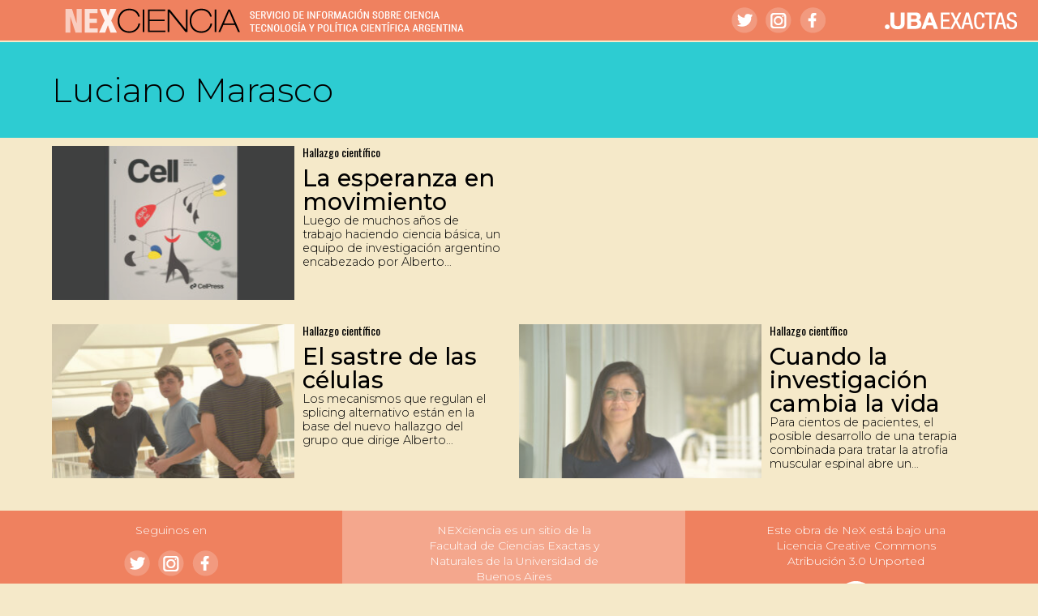

--- FILE ---
content_type: text/html; charset=UTF-8
request_url: https://nexciencia.exactas.uba.ar/tag/luciano-marasco
body_size: 10130
content:
<!doctype html>
<html lang="es" prefix="og: http://ogp.me/ns# fb: http://ogp.me/ns/fb#" class="no-js">
	<head>
		<meta charset="UTF-8">
		<title>  Luciano Marasco : nexciencia.exactas.uba.ar</title>

		<link href="//www.google-analytics.com" rel="dns-prefetch">
        <link href="https://nexciencia.exactas.uba.ar/wp-content/themes/nex2024/img/icons/favicon.ico" rel="shortcut icon">
        <link href="https://nexciencia.exactas.uba.ar/wp-content/themes/nex2024/img/icons/touch.png" rel="apple-touch-icon-precomposed">

		<meta http-equiv="X-UA-Compatible" content="IE=edge,chrome=1">
		<meta name='viewport' content='width=device-width, initial-scale=1, maximum-scale=1, user-scalable=no' />
		<meta name="description" content="NOTICIAS DE CIENCIA Y TECNOLOGÍA ARGENTINA">
		<link rel="preconnect" href="https://fonts.googleapis.com">
		<link rel="preconnect" href="https://fonts.gstatic.com" crossorigin>
		<link href="https://fonts.googleapis.com/css2?family=Montserrat:ital,wght@0,300;0,500;1,300;1,500&family=Oswald:wght@400;600&display=swap" rel="stylesheet">
<!-- Light  -->
		<meta name='robots' content='max-image-preview:large' />
<link rel='dns-prefetch' href='//static.addtoany.com' />
<style id='wp-img-auto-sizes-contain-inline-css' type='text/css'>
img:is([sizes=auto i],[sizes^="auto," i]){contain-intrinsic-size:3000px 1500px}
/*# sourceURL=wp-img-auto-sizes-contain-inline-css */
</style>
<link rel='stylesheet' id='mb.miniAudioPlayer.css-css' href='https://nexciencia.exactas.uba.ar/wp-content/plugins/wp-miniaudioplayer/css/miniplayer.css?ver=1.9.7' media='screen' />
<style id='wp-emoji-styles-inline-css' type='text/css'>

	img.wp-smiley, img.emoji {
		display: inline !important;
		border: none !important;
		box-shadow: none !important;
		height: 1em !important;
		width: 1em !important;
		margin: 0 0.07em !important;
		vertical-align: -0.1em !important;
		background: none !important;
		padding: 0 !important;
	}
/*# sourceURL=wp-emoji-styles-inline-css */
</style>
<link rel='stylesheet' id='mpp_gutenberg-css' href='https://nexciencia.exactas.uba.ar/wp-content/plugins/metronet-profile-picture/dist/blocks.style.build.css?ver=2.6.3' media='all' />
<link rel='stylesheet' id='email-subscribers-css' href='https://nexciencia.exactas.uba.ar/wp-content/plugins/email-subscribers/lite/public/css/email-subscribers-public.css?ver=5.9.14' media='all' />
<link rel='stylesheet' id='dashicons-css' href='https://nexciencia.exactas.uba.ar/wp-includes/css/dashicons.min.css?ver=6.9' media='all' />
<link rel='stylesheet' id='wp-email-css' href='https://nexciencia.exactas.uba.ar/wp-content/plugins/wp-email/email-css.css?ver=2.69.3' media='all' />
<link rel='stylesheet' id='wp-pagenavi-css' href='https://nexciencia.exactas.uba.ar/wp-content/plugins/wp-pagenavi/pagenavi-css.css?ver=2.70' media='all' />
<link rel='stylesheet' id='normalize-css' href='https://nexciencia.exactas.uba.ar/wp-content/themes/nex2024/normalize.css?ver=1.0' media='all' />
<link rel='stylesheet' id='html5blank-css' href='https://nexciencia.exactas.uba.ar/wp-content/themes/nex2024/style.css?ver=1.0' media='all' />
<link rel='stylesheet' id='fancybox-css' href='https://nexciencia.exactas.uba.ar/wp-content/plugins/easy-fancybox/fancybox/1.5.4/jquery.fancybox.min.css?ver=6.9' media='screen' />
<link rel='stylesheet' id='addtoany-css' href='https://nexciencia.exactas.uba.ar/wp-content/plugins/add-to-any/addtoany.min.css?ver=1.16' media='all' />
<link rel='stylesheet' id='gpp_gallery-css' href='https://nexciencia.exactas.uba.ar/wp-content/plugins/gpp-slideshow/css/style.css?ver=6.9' media='all' />
<link rel='stylesheet' id='wp-members-css' href='https://nexciencia.exactas.uba.aruse_custom?ver=2.9.8.1' media='all' />
<!-- This site uses the Yoast Google Analytics plugin v5.1 - Universal disabled - https://yoast.com/wordpress/plugins/google-analytics/ -->
<script type="text/javascript">

	var _gaq = _gaq || [];
	_gaq.push(['_setAccount', 'UA-38846496-2']);
	_gaq.push(['_gat._forceSSL']);
	_gaq.push(['_trackPageview']);

	(function () {
		var ga = document.createElement('script');
		ga.type = 'text/javascript';
		ga.async = true;
		ga.src = ('https:' == document.location.protocol ? 'https://ssl' : 'http://www') + '.google-analytics.com/ga.js';
		var s = document.getElementsByTagName('script')[0];
		s.parentNode.insertBefore(ga, s);
	})();

</script>
<!-- / Yoast Google Analytics -->
<script type="text/javascript" src="https://nexciencia.exactas.uba.ar/wp-includes/js/jquery/jquery.min.js?ver=3.7.1" id="jquery-core-js"></script>
<script type="text/javascript" src="https://nexciencia.exactas.uba.ar/wp-includes/js/jquery/jquery-migrate.min.js?ver=3.4.1" id="jquery-migrate-js"></script>
<script type="text/javascript" src="https://nexciencia.exactas.uba.ar/wp-content/plugins/gpp-slideshow/js/jquery.flexslider-min.js?ver=6.9" id="flex-slider-js"></script>
<script type="text/javascript" src="https://nexciencia.exactas.uba.ar/wp-content/plugins/gpp-slideshow/js/jquery.fader.js?ver=6.9" id="fader-js"></script>
<script type="text/javascript" src="https://nexciencia.exactas.uba.ar/wp-content/plugins/wp-miniaudioplayer/js/jquery.mb.miniAudioPlayer.js?ver=1.9.7" id="mb.miniAudioPlayer-js"></script>
<script type="text/javascript" src="https://nexciencia.exactas.uba.ar/wp-content/plugins/wp-miniaudioplayer/js/map_overwrite_default_me.js?ver=1.9.7" id="map_overwrite_default_me-js"></script>
<script type="text/javascript" src="https://nexciencia.exactas.uba.ar/wp-content/themes/nex2024/js/lib/conditionizr-4.3.0.min.js?ver=4.3.0" id="conditionizr-js"></script>
<script type="text/javascript" src="https://nexciencia.exactas.uba.ar/wp-content/themes/nex2024/js/lib/modernizr-2.7.1.min.js?ver=2.7.1" id="modernizr-js"></script>
<script type="text/javascript" src="https://nexciencia.exactas.uba.ar/wp-content/themes/nex2024/js/scripts.js?ver=1.0.0" id="html5blankscripts-js"></script>
<script type="text/javascript" id="addtoany-core-js-before">
/* <![CDATA[ */
window.a2a_config=window.a2a_config||{};a2a_config.callbacks=[];a2a_config.overlays=[];a2a_config.templates={};a2a_localize = {
	Share: "Compartir",
	Save: "Guardar",
	Subscribe: "Suscribir",
	Email: "Correo electrónico",
	Bookmark: "Marcador",
	ShowAll: "Mostrar todo",
	ShowLess: "Mostrar menos",
	FindServices: "Encontrar servicio(s)",
	FindAnyServiceToAddTo: "Encuentra al instante cualquier servicio para añadir a",
	PoweredBy: "Funciona con",
	ShareViaEmail: "Compartir por correo electrónico",
	SubscribeViaEmail: "Suscribirse a través de correo electrónico",
	BookmarkInYourBrowser: "Añadir a marcadores de tu navegador",
	BookmarkInstructions: "Presiona «Ctrl+D» o «\u2318+D» para añadir esta página a marcadores",
	AddToYourFavorites: "Añadir a tus favoritos",
	SendFromWebOrProgram: "Enviar desde cualquier dirección o programa de correo electrónico ",
	EmailProgram: "Programa de correo electrónico",
	More: "Más&#8230;",
	ThanksForSharing: "¡Gracias por compartir!",
	ThanksForFollowing: "¡Gracias por seguirnos!"
};

a2a_config.icon_color="#91dace";

//# sourceURL=addtoany-core-js-before
/* ]]> */
</script>
<script type="text/javascript" defer src="https://static.addtoany.com/menu/page.js" id="addtoany-core-js"></script>
<script type="text/javascript" defer src="https://nexciencia.exactas.uba.ar/wp-content/plugins/add-to-any/addtoany.min.js?ver=1.1" id="addtoany-jquery-js"></script>
<script type="text/javascript" id="rmp_menu_scripts-js-extra">
/* <![CDATA[ */
var rmp_menu = {"ajaxURL":"https://nexciencia.exactas.uba.ar/wp-admin/admin-ajax.php","wp_nonce":"cedc4dda46","menu":[]};
//# sourceURL=rmp_menu_scripts-js-extra
/* ]]> */
</script>
<script type="text/javascript" src="https://nexciencia.exactas.uba.ar/wp-content/plugins/responsive-menu/v4.0.0/assets/js/rmp-menu.js?ver=4.6.0" id="rmp_menu_scripts-js"></script>
<link rel="https://api.w.org/" href="https://nexciencia.exactas.uba.ar/wp-json/" /><link rel="alternate" title="JSON" type="application/json" href="https://nexciencia.exactas.uba.ar/wp-json/wp/v2/tags/3333" />
	<script type="text/javascript">
		jQuery(document).ready(function($){
			var imgcount = 0;

			$(".flexslider").flexslider({

			     animation: "fade",
			     animationDuration: 1000,
			     slideshowSpeed: 3500,
			     pauseOnHover: true,
			     controlNav: true,
			     directionNav: true,
			     manualControls: ".gpp_slideshow_thumbnails li a"

			});$(".flexslider .slides li .flex-caption").fadeIn(1000);
		});
	</script>
<!-- start miniAudioPlayer custom CSS -->

<style id="map_custom_css">
       

/* DO NOT REMOVE OR MODIFY */
/*{'skinName': 'mySkin', 'borderRadius': 5, 'main': 'rgb(255, 217, 102)', 'secondary': 'rgb(68, 68, 68)', 'playerPadding': 0}*/
/* END - DO NOT REMOVE OR MODIFY */
/*++++++++++++++++++++++++++++++++++++++++++++++++++
Copyright (c) 2001-2014. Matteo Bicocchi (Pupunzi);
http://pupunzi.com/mb.components/mb.miniAudioPlayer/demo/skinMaker.html

Skin name: mySkin
borderRadius: 5
background: rgb(255, 217, 102)
icons: rgb(68, 68, 68)
border: rgb(55, 55, 55)
borderLeft: rgb(255, 230, 153)
borderRight: rgb(255, 204, 51)
mute: rgba(68, 68, 68, 0.4)
download: rgba(255, 217, 102, 0.4)
downloadHover: rgb(255, 217, 102)
++++++++++++++++++++++++++++++++++++++++++++++++++*/

/* Older browser (IE8) - not supporting rgba() */
.mbMiniPlayer.mySkin .playerTable span{background-color:#ffd966}
.mbMiniPlayer.mySkin .playerTable span.map_play{border-left:1px solid #ffd966;}
.mbMiniPlayer.mySkin .playerTable span.map_volume{border-right:1px solid #ffd966;}
.mbMiniPlayer.mySkin .playerTable span.map_volume.mute{color: #444444;}
.mbMiniPlayer.mySkin .map_download{color: #444444;}
.mbMiniPlayer.mySkin .map_download:hover{color: #444444;}
.mbMiniPlayer.mySkin .playerTable span{color: #444444;}
.mbMiniPlayer.mySkin .playerTable {border: 1px solid #444444 !important;}

/*++++++++++++++++++++++++++++++++++++++++++++++++*/

.mbMiniPlayer.mySkin .playerTable{background-color:transparent; border-radius:5px !important;}
.mbMiniPlayer.mySkin .playerTable span{background-color:rgb(255, 217, 102); padding:3px !important; font-size: 20px;}
.mbMiniPlayer.mySkin .playerTable span.map_time{ font-size: 12px !important; width: 50px !important}
.mbMiniPlayer.mySkin .playerTable span.map_title{ padding:4px !important}
.mbMiniPlayer.mySkin .playerTable span.map_play{border-left:1px solid rgb(255, 204, 51); border-radius:0 4px 4px 0 !important;}
.mbMiniPlayer.mySkin .playerTable span.map_volume{padding-left:6px !important}
.mbMiniPlayer.mySkin .playerTable span.map_volume{border-right:1px solid rgb(255, 230, 153); border-radius:4px 0 0 4px !important;}
.mbMiniPlayer.mySkin .playerTable span.map_volume.mute{color: rgba(68, 68, 68, 0.4);}
.mbMiniPlayer.mySkin .map_download{color: rgba(255, 217, 102, 0.4);}
.mbMiniPlayer.mySkin .map_download:hover{color: rgb(255, 217, 102);}
.mbMiniPlayer.mySkin .playerTable span{color: rgb(68, 68, 68);text-shadow: none!important;}
.mbMiniPlayer.mySkin .playerTable span{color: rgb(68, 68, 68);}
.mbMiniPlayer.mySkin .playerTable {border: 1px solid rgb(55, 55, 55) !important;}
.mbMiniPlayer.mySkin .playerTable span.map_title{color: #000; text-shadow:none!important}
.mbMiniPlayer.mySkin .playerTable .jp-load-bar{background-color:rgba(255, 217, 102, 0.3);}
.mbMiniPlayer.mySkin .playerTable .jp-play-bar{background-color:#ffd966;}
.mbMiniPlayer.mySkin .playerTable span.map_volumeLevel a{background-color:rgb(94, 94, 94); height:80%!important }
.mbMiniPlayer.mySkin .playerTable span.map_volumeLevel a.sel{background-color:#444444;}
.mbMiniPlayer.mySkin  span.map_download{font-size:50px !important;}
/* Wordpress playlist select */
.map_pl_container .pl_item.sel{background-color:#ffd966 !important; color: #444444}
/*++++++++++++++++++++++++++++++++++++++++++++++++*/

       </style>
	
<!-- end miniAudioPlayer custom CSS -->	
<!-- WP-Members version 2.9.8.1, available at http://rocketgeek.com/wp-members -->
		<style type="text/css" id="wp-custom-css">
			.archivos .imgseistres img {    max-height: 190px;}

.sidebar-destacados article img {    max-height: 300px;}		</style>
		
<!-- START - Open Graph and Twitter Card Tags 3.3.7 -->
 <!-- Facebook Open Graph -->
  <meta property="og:locale" content="es_ES"/>
  <meta property="og:site_name" content="nexciencia.exactas.uba.ar"/>
  <meta property="og:title" content="Luciano Marasco"/>
  <meta property="og:url" content="https://nexciencia.exactas.uba.ar/tag/luciano-marasco"/>
  <meta property="og:type" content="article"/>
  <meta property="og:description" content="NOTICIAS DE CIENCIA Y TECNOLOGÍA ARGENTINA"/>
  <meta property="og:image" content="https://nexciencia.exactas.uba.ar/wp-content/uploads/2023/08/open-graph2.png"/>
  <meta property="og:image:url" content="https://nexciencia.exactas.uba.ar/wp-content/uploads/2023/08/open-graph2.png"/>
  <meta property="og:image:secure_url" content="https://nexciencia.exactas.uba.ar/wp-content/uploads/2023/08/open-graph2.png"/>
  <meta property="article:publisher" content="https://www.facebook.com/NEXciencia/"/>
 <!-- Google+ / Schema.org -->
 <!-- Twitter Cards -->
  <meta name="twitter:title" content="Luciano Marasco"/>
  <meta name="twitter:url" content="https://nexciencia.exactas.uba.ar/tag/luciano-marasco"/>
  <meta name="twitter:description" content="NOTICIAS DE CIENCIA Y TECNOLOGÍA ARGENTINA"/>
  <meta name="twitter:image" content="https://nexciencia.exactas.uba.ar/wp-content/uploads/2023/08/open-graph2.png"/>
  <meta name="twitter:card" content="summary_large_image"/>
  <meta name="twitter:site" content="@nex_ciencia"/>
 <!-- SEO -->
 <!-- Misc. tags -->
 <!-- is_tag -->
<!-- END - Open Graph and Twitter Card Tags 3.3.7 -->
	
		<script>
        // conditionizr.com
        // configure environment tests
        conditionizr.config({
            assets: 'https://nexciencia.exactas.uba.ar/wp-content/themes/nex2024',
            tests: {}
        });
        </script>

	</head>
	<body class="archive tag tag-luciano-marasco tag-3333 wp-theme-nex2024">

		<!-- wrapper -->
		<div class="wrapper">

			<!-- header -->
			<header class="header " role="banner">

					<!-- logo -->
					<div class="logo">
						<a href="https://nexciencia.exactas.uba.ar/">
							<img src="https://nexciencia.exactas.uba.ar/wp-content/themes/nex2024/img/nex-rwd-naranja.png" alt="Nexciencia" class="logo-img chico">
							<img src="https://nexciencia.exactas.uba.ar/wp-content/themes/nex2024/img/logo-color.png" alt="Nexciencia" class="logo-img grande">
						</a>
					</div>
					<!-- /logo -->

					<!-- nav -->


					<nav class="nav" role="navigation">
						<ul><li id="menu-item-189" class="menu-item menu-item-type-custom menu-item-object-custom menu-item-home menu-item-189"><a href="http://nexciencia.exactas.uba.ar/" onclick="_gaq.push(['_trackEvent', 'outbound-widget-int', 'http://nexciencia.exactas.uba.ar/', 'Inicio']);" >Inicio</a></li>
<li id="menu-item-1263" class="menu-item menu-item-type-taxonomy menu-item-object-category menu-item-1263"><a href="https://nexciencia.exactas.uba.ar/actualidad" onclick="_gaq.push(['_trackEvent', 'outbound-widget-int', 'https://nexciencia.exactas.uba.ar/actualidad', 'actualidad']);" >actualidad</a></li>
<li id="menu-item-6" class="menu-item menu-item-type-taxonomy menu-item-object-category menu-item-6"><a href="https://nexciencia.exactas.uba.ar/perfiles" onclick="_gaq.push(['_trackEvent', 'outbound-widget-int', 'https://nexciencia.exactas.uba.ar/perfiles', 'perfiles']);" >perfiles</a></li>
<li id="menu-item-1264" class="menu-item menu-item-type-taxonomy menu-item-object-category menu-item-1264"><a href="https://nexciencia.exactas.uba.ar/informes" onclick="_gaq.push(['_trackEvent', 'outbound-widget-int', 'https://nexciencia.exactas.uba.ar/informes', 'informes']);" >informes</a></li>
<li id="menu-item-8" class="menu-item menu-item-type-taxonomy menu-item-object-category menu-item-8"><a href="https://nexciencia.exactas.uba.ar/laboratorios" onclick="_gaq.push(['_trackEvent', 'outbound-widget-int', 'https://nexciencia.exactas.uba.ar/laboratorios', 'laboratorios']);" >laboratorios</a></li>
</ul>					</nav>
					<!-- /nav -->
					<div class="marca-exactas"><img src="https://nexciencia.exactas.uba.ar/wp-content/themes/nex2024/img/exactas.png" alt="Exactas UBA" class=""></div>
					<div class="redes">	<div class="follow">
					    <a class="tw" title="Ir a Twitter" href="https://twitter.com/Nex_ciencia" target="_blank"></a>
					    <a class="ig" title="Ir a Instagram" href="https://www.instagram.com/Nexciencia" target="_blank"></a>
						<a class="fb" title="Ir a Facebook" href="https://facebook.com/nexciencia" target="_blank"></a>
						<!-- <a class="tg" title="Ir a Telegram" href="https://t.me/exactasuba" target="_blank"></a>-->
						</div></div>
			</header>
			<!-- /header -->
			

	<main role="main">
		<!-- section -->
		<section>

			<h1>Luciano Marasco</h1>

			<div class="archivos">

			
	<!-- article -->
	<article id="post-31107" class="post-31107 post type-post status-publish format-standard has-post-thumbnail hentry category-actualidad tag-kornblihtt tag-atrofia-muscular-espinal tag-luciano-marasco tag-splicing-alternativo" >
		<a href="https://nexciencia.exactas.uba.ar/nueva-terapia-combinada-atrofia-muscular-espinal-alberto-kornblihtt-luciano-marasco-splicing-alternativo" title="La esperanza en movimiento">
					
		<!-- post thumbnail -->
			<span class="imgseistres"><img src="https://nexciencia.exactas.uba.ar/wp-content/uploads/2022/06/Cover_dest-300x200.jpg" class="attachment-medium size-medium wp-post-image" alt="" decoding="async" fetchpriority="high" srcset="https://nexciencia.exactas.uba.ar/wp-content/uploads/2022/06/Cover_dest-300x200.jpg 300w, https://nexciencia.exactas.uba.ar/wp-content/uploads/2022/06/Cover_dest-768x512.jpg 768w, https://nexciencia.exactas.uba.ar/wp-content/uploads/2022/06/Cover_dest.jpg 1024w" sizes="(max-width: 300px) 100vw, 300px" />			<div class="op-img autor-img">
							</div>
		</span>
		<!-- /post thumbnail -->
		<div class="titulos">
			<!-- post title -->
			<span class="volanta">Hallazgo científico</span>
			<span class="h2">La esperanza en movimiento</span>
			<!-- /post title -->

			<!-- post details -->

			
			
			<!-- /post details -->
			<span class="copete"><p>Luego de muchos años de trabajo haciendo ciencia básica, un equipo de investigación argentino encabezado por Alberto Kornblihtt avanzó en el desarrollo de una nueva terapia combinada para tratar la atrofia muscular espinal, una enfermedad genética que daña las neuronas motoras. El trabajo alcanzó la tapa de la prestigiosa revista Cell.</p></span>
		
			 
		
		</div>

			</a>
	</article>
	<!-- /article -->

	<!---->
	
	<!-- /article -->


	<!-- article -->
	<article id="post-31109" class="post-31109 post type-post status-publish format-standard has-post-thumbnail hentry category-actualidad tag-kornblihtt tag-atrofia-muscular-espinal tag-luciano-marasco tag-splicing-alternativo" >
		<a href="https://nexciencia.exactas.uba.ar/atrofia-muscular-espinal-splicing-alternativo-alberto-kornblihtt-luciano-marasco-genes-smn" title="El sastre de las células">
					
		<!-- post thumbnail -->
			<span class="imgseistres"><img src="https://nexciencia.exactas.uba.ar/wp-content/uploads/2022/06/DSC_7960b_dest-300x200.jpg" class="attachment-medium size-medium wp-post-image" alt="" decoding="async" srcset="https://nexciencia.exactas.uba.ar/wp-content/uploads/2022/06/DSC_7960b_dest-300x200.jpg 300w, https://nexciencia.exactas.uba.ar/wp-content/uploads/2022/06/DSC_7960b_dest-768x513.jpg 768w, https://nexciencia.exactas.uba.ar/wp-content/uploads/2022/06/DSC_7960b_dest.jpg 1024w" sizes="(max-width: 300px) 100vw, 300px" />			<div class="op-img autor-img">
							</div>
		</span>
		<!-- /post thumbnail -->
		<div class="titulos">
			<!-- post title -->
			<span class="volanta">Hallazgo científico</span>
			<span class="h2">El sastre de las células</span>
			<!-- /post title -->

			<!-- post details -->

			
			
			<!-- /post details -->
			<span class="copete"><p>Los mecanismos que regulan el splicing alternativo están en la base del nuevo hallazgo del grupo que dirige Alberto Kornblihtt. Aquí, una breve reseña de la perseverante investigación en ciencia básica que al final del camino permite pensar en una aplicación terapéutica contra la atrofia muscular espinal.</p></span>
		
			 
		
		</div>

			</a>
	</article>
	<!-- /article -->

	<!---->
	
	<!-- /article -->


	<!-- article -->
	<article id="post-31105" class="post-31105 post type-post status-publish format-standard has-post-thumbnail hentry category-actualidad tag-kornblihtt tag-atrofia-muscular-espinal tag-fame tag-luciano-marasco tag-vanina-sanchez" >
		<a href="https://nexciencia.exactas.uba.ar/atrofia-muscular-espinal-fame-vanina-sanchez-alberto-kornblihtt-luciano-marasco-spinraza" title="Cuando la investigación cambia la vida">
					
		<!-- post thumbnail -->
			<span class="imgseistres"><img src="https://nexciencia.exactas.uba.ar/wp-content/uploads/2022/06/DSC_8354_dest-300x200.jpg" class="attachment-medium size-medium wp-post-image" alt="" decoding="async" srcset="https://nexciencia.exactas.uba.ar/wp-content/uploads/2022/06/DSC_8354_dest-300x200.jpg 300w, https://nexciencia.exactas.uba.ar/wp-content/uploads/2022/06/DSC_8354_dest-768x513.jpg 768w, https://nexciencia.exactas.uba.ar/wp-content/uploads/2022/06/DSC_8354_dest.jpg 1024w" sizes="(max-width: 300px) 100vw, 300px" />			<div class="op-img autor-img">
							</div>
		</span>
		<!-- /post thumbnail -->
		<div class="titulos">
			<!-- post title -->
			<span class="volanta">Hallazgo científico</span>
			<span class="h2">Cuando la investigación cambia la vida</span>
			<!-- /post title -->

			<!-- post details -->

			
			
			<!-- /post details -->
			<span class="copete"><p>Para cientos de pacientes, el posible desarrollo de una terapia combinada para tratar la atrofia muscular espinal abre un panorama alentador en términos terapéuticos. Vanina Sánchez, titular de FAME, cuenta la lucha de las familias por el acceso a la medicación y por impulsar la investigación en el país. A su vez, las características de esta investigación también cambiaron la vida de Alberto Kornblihtt, después de 35 años de carrera.</p></span>
		
			 
		
		</div>

			</a>
	</article>
	<!-- /article -->

	<!---->
	
	<!-- /article -->


			</div>

				

		</section>
		<!-- /section -->
	</main>



			<!-- footer -->
			<footer class="footer" role="contentinfo">

				<div class="tercio uno">
					<p>Seguinos en</p>
					<div class="follow">
				    <a class="tw" title="Ir a Twitter" href="https://twitter.com/Nex_ciencia" target="_blank"></a>
					    <a class="ig" title="Ir a Instagram" href="https://www.instagram.com/Nexciencia" target="_blank"></a>
						<a class="fb" title="Ir a Facebook" href="https://facebook.com/nexciencia" target="_blank"></a>
						<!-- <a class="tg" title="Ir a Telegram" href="https://t.me/exactasuba" target="_blank"></a>-->
					</div>
				</div>
				<div class="tercio dos">
					<p>NEXciencia es un sitio de la Facultad de Ciencias Exactas y Naturales de la Universidad de Buenos Aires</p>
					<div class=""><img src="https://nexciencia.exactas.uba.ar/wp-content/themes/nex2024/img/exactas-1.png" alt="Logo" class=""></div>
				</div>
				<div class="tercio tres">
					<p>Este obra de NeX está bajo una Licencia Creative Commons Atribución 3.0 Unported</p>
					<div class=""><img src="https://nexciencia.exactas.uba.ar/wp-content/themes/nex2024/img/cc.png" alt="Creative Commons" class=""></div>
				</div>

			</footer>
			<!-- /footer -->

		</div>
		<!-- /wrapper -->

		<script type="speculationrules">
{"prefetch":[{"source":"document","where":{"and":[{"href_matches":"/*"},{"not":{"href_matches":["/wp-*.php","/wp-admin/*","/wp-content/uploads/*","/wp-content/*","/wp-content/plugins/*","/wp-content/themes/nex2024/*","/*\\?(.+)"]}},{"not":{"selector_matches":"a[rel~=\"nofollow\"]"}},{"not":{"selector_matches":".no-prefetch, .no-prefetch a"}}]},"eagerness":"conservative"}]}
</script>
		<!-- Start of StatCounter Code -->
		<script>
			<!--
			var sc_project=12172056;
			var sc_security="66d45c95";
					</script>
        <script type="text/javascript" src="https://www.statcounter.com/counter/counter.js" async></script>
		<noscript><div class="statcounter"><a title="web analytics" href="https://statcounter.com/"><img class="statcounter" src="https://c.statcounter.com/12172056/0/66d45c95/0/" alt="web analytics" /></a></div></noscript>
		<!-- End of StatCounter Code -->
		<script type="text/javascript" src="https://nexciencia.exactas.uba.ar/wp-content/plugins/metronet-profile-picture/js/mpp-frontend.js?ver=2.6.3" id="mpp_gutenberg_tabs-js"></script>
<script type="text/javascript" id="email-subscribers-js-extra">
/* <![CDATA[ */
var es_data = {"messages":{"es_empty_email_notice":"Por favor, introduce tu direcci\u00f3n de correo electr\u00f3nico","es_rate_limit_notice":"Tienes que esperar algo de tiempo antes de volver a suscribirte","es_single_optin_success_message":"Suscrito con \u00e9xito.","es_email_exists_notice":"\u00a1La direcci\u00f3n de correo electr\u00f3nico ya existe!","es_unexpected_error_notice":"Ups... Ha ocurrido un error inesperado.","es_invalid_email_notice":"DIrecci\u00f3n de correo electr\u00f3nico no v\u00e1lida","es_try_later_notice":"Por favor, vuelve a intentarlo pasados unos minutos"},"es_ajax_url":"https://nexciencia.exactas.uba.ar/wp-admin/admin-ajax.php"};
//# sourceURL=email-subscribers-js-extra
/* ]]> */
</script>
<script type="text/javascript" src="https://nexciencia.exactas.uba.ar/wp-content/plugins/email-subscribers/lite/public/js/email-subscribers-public.js?ver=5.9.14" id="email-subscribers-js"></script>
<script type="text/javascript" id="wp-email-js-extra">
/* <![CDATA[ */
var emailL10n = {"ajax_url":"https://nexciencia.exactas.uba.ar/wp-admin/admin-ajax.php","max_allowed":"5","text_error":"The Following Error Occurs:","text_name_invalid":"- Your Name is empty/invalid","text_email_invalid":"- Your Email is empty/invalid","text_remarks_invalid":"- Your Remarks is invalid","text_friend_names_empty":"- Friend Name(s) is empty","text_friend_name_invalid":"- Friend Name is empty/invalid: ","text_max_friend_names_allowed":"- Maximum 5 Friend Names allowed","text_friend_emails_empty":"- Friend Email(s) is empty","text_friend_email_invalid":"- Friend Email is invalid: ","text_max_friend_emails_allowed":"- Maximum 5 Friend Emails allowed","text_friends_tally":"- Friend Name(s) count does not tally with Friend Email(s) count","text_image_verify_empty":"- Image Verification is empty"};
//# sourceURL=wp-email-js-extra
/* ]]> */
</script>
<script type="text/javascript" src="https://nexciencia.exactas.uba.ar/wp-content/plugins/wp-email/email-js.js?ver=2.69.3" id="wp-email-js"></script>
<script type="text/javascript" src="https://nexciencia.exactas.uba.ar/wp-content/plugins/easy-fancybox/vendor/purify.min.js?ver=6.9" id="fancybox-purify-js"></script>
<script type="text/javascript" id="jquery-fancybox-js-extra">
/* <![CDATA[ */
var efb_i18n = {"close":"Close","next":"Next","prev":"Previous","startSlideshow":"Start slideshow","toggleSize":"Toggle size"};
//# sourceURL=jquery-fancybox-js-extra
/* ]]> */
</script>
<script type="text/javascript" src="https://nexciencia.exactas.uba.ar/wp-content/plugins/easy-fancybox/fancybox/1.5.4/jquery.fancybox.min.js?ver=6.9" id="jquery-fancybox-js"></script>
<script type="text/javascript" id="jquery-fancybox-js-after">
/* <![CDATA[ */
var fb_timeout, fb_opts={'autoScale':true,'showCloseButton':true,'margin':20,'pixelRatio':'false','centerOnScroll':true,'enableEscapeButton':true,'overlayShow':true,'hideOnOverlayClick':false,'minVpHeight':320,'disableCoreLightbox':'true','enableBlockControls':'true','fancybox_openBlockControls':'true' };
if(typeof easy_fancybox_handler==='undefined'){
var easy_fancybox_handler=function(){
jQuery([".nolightbox","a.wp-block-file__button","a.pin-it-button","a[href*='pinterest.com\/pin\/create']","a[href*='facebook.com\/share']","a[href*='twitter.com\/share']"].join(',')).addClass('nofancybox');
jQuery('a.fancybox-close').on('click',function(e){e.preventDefault();jQuery.fancybox.close()});
/* IMG */
						var unlinkedImageBlocks=jQuery(".wp-block-image > img:not(.nofancybox,figure.nofancybox>img)");
						unlinkedImageBlocks.wrap(function() {
							var href = jQuery( this ).attr( "src" );
							return "<a href='" + href + "'></a>";
						});
var fb_IMG_select=jQuery('a[href*=".jpg" i]:not(.nofancybox,li.nofancybox>a,figure.nofancybox>a),area[href*=".jpg" i]:not(.nofancybox),a[href*=".jpeg" i]:not(.nofancybox,li.nofancybox>a,figure.nofancybox>a),area[href*=".jpeg" i]:not(.nofancybox),a[href*=".png" i]:not(.nofancybox,li.nofancybox>a,figure.nofancybox>a),area[href*=".png" i]:not(.nofancybox),a[href*=".webp" i]:not(.nofancybox,li.nofancybox>a,figure.nofancybox>a),area[href*=".webp" i]:not(.nofancybox),a[href*=".gif" i]:not(.nofancybox,li.nofancybox>a,figure.nofancybox>a),area[href*=".gif" i]:not(.nofancybox)');
fb_IMG_select.addClass('fancybox image');
var fb_IMG_sections=jQuery('.gallery,.wp-block-gallery,.tiled-gallery,.wp-block-jetpack-tiled-gallery,.ngg-galleryoverview,.ngg-imagebrowser,.nextgen_pro_blog_gallery,.nextgen_pro_film,.nextgen_pro_horizontal_filmstrip,.ngg-pro-masonry-wrapper,.ngg-pro-mosaic-container,.nextgen_pro_sidescroll,.nextgen_pro_slideshow,.nextgen_pro_thumbnail_grid,.tiled-gallery');
fb_IMG_sections.each(function(){jQuery(this).find(fb_IMG_select).attr('rel','gallery-'+fb_IMG_sections.index(this));});
jQuery('a.fancybox,area.fancybox,.fancybox>a').each(function(){jQuery(this).fancybox(jQuery.extend(true,{},fb_opts,{'transition':'elastic','transitionIn':'none','easingIn':'easeOutBack','transitionOut':'none','easingOut':'easeInBack','opacity':false,'hideOnContentClick':false,'titleShow':true,'titlePosition':'inside','titleFromAlt':true,'showNavArrows':true,'enableKeyboardNav':true,'cyclic':false,'mouseWheel':'true','changeSpeed':0,'changeFade':0}))});
/* PDF */
jQuery('a[href*=".pdf" i],area[href*=".pdf" i]').not('.nofancybox,li.nofancybox>a').addClass('fancybox-pdf');
jQuery('a.fancybox-pdf,area.fancybox-pdf,.fancybox-pdf>a').each(function(){jQuery(this).fancybox(jQuery.extend(true,{},fb_opts,{'type':'iframe','onStart':function(a,i,o){o.type='html';o.content='<embed src="'+a[i].href+'" type="application/pdf" height="100%" width="100%" />'},'width':'90%','height':'90%','padding':10,'titleShow':false,'titlePosition':'float','titleFromAlt':true,'autoDimensions':false,'scrolling':'no'}))});
/* YouTube */
jQuery('a[href*="youtu.be/" i],area[href*="youtu.be/" i],a[href*="youtube.com/" i],area[href*="youtube.com/" i]' ).filter(function(){return this.href.match(/\/(?:youtu\.be|watch\?|embed\/)/);}).not('.nofancybox,li.nofancybox>a').addClass('fancybox-youtube');
jQuery('a.fancybox-youtube,area.fancybox-youtube,.fancybox-youtube>a').each(function(){jQuery(this).fancybox(jQuery.extend(true,{},fb_opts,{'type':'iframe','width':640,'height':360,'keepRatio':1,'aspectRatio':1,'titleShow':false,'titlePosition':'float','titleFromAlt':true,'onStart':function(a,i,o){var splitOn=a[i].href.indexOf("?");var urlParms=(splitOn>-1)?a[i].href.substring(splitOn):"";o.allowfullscreen=(urlParms.indexOf("fs=0")>-1)?false:true;o.href=a[i].href.replace(/https?:\/\/(?:www\.)?youtu(?:\.be\/([^\?]+)\??|be\.com\/watch\?(.*(?=v=))v=([^&]+))(.*)/gi,"https://www.youtube.com/embed/$1$3?$2$4&autoplay=1");}}))});
};};
jQuery(easy_fancybox_handler);jQuery(document).on('post-load',easy_fancybox_handler);

//# sourceURL=jquery-fancybox-js-after
/* ]]> */
</script>
<script type="text/javascript" src="https://nexciencia.exactas.uba.ar/wp-content/plugins/easy-fancybox/vendor/jquery.mousewheel.min.js?ver=3.1.13" id="jquery-mousewheel-js"></script>
<script id="wp-emoji-settings" type="application/json">
{"baseUrl":"https://s.w.org/images/core/emoji/17.0.2/72x72/","ext":".png","svgUrl":"https://s.w.org/images/core/emoji/17.0.2/svg/","svgExt":".svg","source":{"concatemoji":"https://nexciencia.exactas.uba.ar/wp-includes/js/wp-emoji-release.min.js?ver=6.9"}}
</script>
<script type="module">
/* <![CDATA[ */
/*! This file is auto-generated */
const a=JSON.parse(document.getElementById("wp-emoji-settings").textContent),o=(window._wpemojiSettings=a,"wpEmojiSettingsSupports"),s=["flag","emoji"];function i(e){try{var t={supportTests:e,timestamp:(new Date).valueOf()};sessionStorage.setItem(o,JSON.stringify(t))}catch(e){}}function c(e,t,n){e.clearRect(0,0,e.canvas.width,e.canvas.height),e.fillText(t,0,0);t=new Uint32Array(e.getImageData(0,0,e.canvas.width,e.canvas.height).data);e.clearRect(0,0,e.canvas.width,e.canvas.height),e.fillText(n,0,0);const a=new Uint32Array(e.getImageData(0,0,e.canvas.width,e.canvas.height).data);return t.every((e,t)=>e===a[t])}function p(e,t){e.clearRect(0,0,e.canvas.width,e.canvas.height),e.fillText(t,0,0);var n=e.getImageData(16,16,1,1);for(let e=0;e<n.data.length;e++)if(0!==n.data[e])return!1;return!0}function u(e,t,n,a){switch(t){case"flag":return n(e,"\ud83c\udff3\ufe0f\u200d\u26a7\ufe0f","\ud83c\udff3\ufe0f\u200b\u26a7\ufe0f")?!1:!n(e,"\ud83c\udde8\ud83c\uddf6","\ud83c\udde8\u200b\ud83c\uddf6")&&!n(e,"\ud83c\udff4\udb40\udc67\udb40\udc62\udb40\udc65\udb40\udc6e\udb40\udc67\udb40\udc7f","\ud83c\udff4\u200b\udb40\udc67\u200b\udb40\udc62\u200b\udb40\udc65\u200b\udb40\udc6e\u200b\udb40\udc67\u200b\udb40\udc7f");case"emoji":return!a(e,"\ud83e\u1fac8")}return!1}function f(e,t,n,a){let r;const o=(r="undefined"!=typeof WorkerGlobalScope&&self instanceof WorkerGlobalScope?new OffscreenCanvas(300,150):document.createElement("canvas")).getContext("2d",{willReadFrequently:!0}),s=(o.textBaseline="top",o.font="600 32px Arial",{});return e.forEach(e=>{s[e]=t(o,e,n,a)}),s}function r(e){var t=document.createElement("script");t.src=e,t.defer=!0,document.head.appendChild(t)}a.supports={everything:!0,everythingExceptFlag:!0},new Promise(t=>{let n=function(){try{var e=JSON.parse(sessionStorage.getItem(o));if("object"==typeof e&&"number"==typeof e.timestamp&&(new Date).valueOf()<e.timestamp+604800&&"object"==typeof e.supportTests)return e.supportTests}catch(e){}return null}();if(!n){if("undefined"!=typeof Worker&&"undefined"!=typeof OffscreenCanvas&&"undefined"!=typeof URL&&URL.createObjectURL&&"undefined"!=typeof Blob)try{var e="postMessage("+f.toString()+"("+[JSON.stringify(s),u.toString(),c.toString(),p.toString()].join(",")+"));",a=new Blob([e],{type:"text/javascript"});const r=new Worker(URL.createObjectURL(a),{name:"wpTestEmojiSupports"});return void(r.onmessage=e=>{i(n=e.data),r.terminate(),t(n)})}catch(e){}i(n=f(s,u,c,p))}t(n)}).then(e=>{for(const n in e)a.supports[n]=e[n],a.supports.everything=a.supports.everything&&a.supports[n],"flag"!==n&&(a.supports.everythingExceptFlag=a.supports.everythingExceptFlag&&a.supports[n]);var t;a.supports.everythingExceptFlag=a.supports.everythingExceptFlag&&!a.supports.flag,a.supports.everything||((t=a.source||{}).concatemoji?r(t.concatemoji):t.wpemoji&&t.twemoji&&(r(t.twemoji),r(t.wpemoji)))});
//# sourceURL=https://nexciencia.exactas.uba.ar/wp-includes/js/wp-emoji-loader.min.js
/* ]]> */
</script>

	<!-- start miniAudioPlayer initializer -->
	<script type="text/javascript">

	let isGutenberg = true;
	let miniAudioPlayer_replaceDefault = 1;
	let miniAudioPlayer_excluded = "map_excluded";
	let miniAudioPlayer_replaceDefault_show_title = 1;

	let miniAudioPlayer_defaults = {
				inLine:true,
                width:"200",
				skin:"black",
				animate:true,
				volume:.6,
				autoplay:false,
				showVolumeLevel:true,
				allowMute: false,
				showTime:true,
				id3:false,
				showRew:true,
				addShadow: false,
				downloadable:false,
				downloadPage: null,
				swfPath:"https://nexciencia.exactas.uba.ar/wp-content/plugins/wp-miniaudioplayer/js/",
				onReady: function(player, $controlsBox){
				   if(player.opt.downloadable && player.opt.downloadablesecurity && !false){
				        jQuery(".map_download", $controlsBox).remove();
				   }
				}
		};

    function initializeMiniAudioPlayer(){
         jQuery(".mejs-container a").addClass(miniAudioPlayer_excluded);
         jQuery("a[href *= '.mp3']").not(".map_excluded").not(".wp-playlist-caption").not("[download]").mb_miniPlayer(miniAudioPlayer_defaults);
    }

    //if(1)
        jQuery("body").addClass("map_replaceDefault");

	jQuery(function(){
     // if(1)
         setTimeout(function(){replaceDefault();},10);
      
      initializeMiniAudioPlayer();
      jQuery(document).ajaxSuccess(function(event, xhr, settings) {
        initializeMiniAudioPlayer();
      });
	});
	</script>
	<!-- end miniAudioPlayer initializer -->

	
	</body>
</html>


--- FILE ---
content_type: text/css
request_url: https://nexciencia.exactas.uba.ar/wp-content/themes/nex2024/style.css?ver=1.0
body_size: 6614
content:
archivos/*
	Theme Name: Nexciencia 2024
	Theme URI: http://exactas.uba.ar
	Description: WordPress Theme
	Version: 4
	Author: Equipo Comunicación - Irene Fernandez
	Tags: UBA, Exactas, HTML5, CSS3
*/

/* http://meyerweb.com/eric/tools/css/reset/
   v2.0 | 20110126
   License: none (public domain)
*/

html, body, div, span, applet, object, iframe,
h1, h2, h3, h4, h5, h6, p, blockquote, pre,
a, abbr, acronym, address, big, cite, code,
del, dfn, em, img, ins, kbd, q, s, samp,
small, strike, strong, sub, sup, tt, var,
b, u, i, center,
dl, dt, dd, ol, ul, li,
fieldset, form, label, legend,
table, caption, tbody, tfoot, thead, tr, th, td,
article, aside, canvas, details, embed,
figure, figcaption, footer, header, hgroup,
menu, nav, output, ruby, section, summary,
time, mark, audio, video {
	margin: 0;
	padding: 0;
	border: 0;
	font-size: 100%;
	font: inherit;
	vertical-align: baseline;
}
/* HTML5 display-role reset for older browsers */
article, aside, details, figcaption, figure,
footer, header, hgroup, menu, nav, section {
	display: block;
}
body {
	line-height: 1;
}
ol, ul {
	list-style: none;
}
blockquote, q {
	quotes: none;
}
blockquote:before, blockquote:after,
q:before, q:after {
	content: '';
	content: none;
}
table {
	border-collapse: collapse;
	border-spacing: 0;
}
strong {
	font-weight: bolder;
}
em {
	font-style: italic;
}
/*------------------------------------*\
    MAIN
\*------------------------------------*/

/* global box-sizing */
*,
*:after,
*:before {
	-moz-box-sizing:border-box;
	box-sizing:border-box;
	-webkit-font-smoothing:antialiased;
	font-smoothing:antialiased;
	text-rendering:optimizeLegibility;
}
/* html element 62.5% font-size for REM use */
html {
	/*font-size:62.5%;*/
}
body {
	font:300 14px/1.4 Montserrat, Helvetica, Arial, sans-serif;
	color:#444;
	background-color: #F5E9C9;
}
/* clear */
.clear:before,
.clear:after {
    content:' ';
    display:table;
}

.clear:after {
    clear:both;
}
.clear {
    *zoom:1;
}
img {
	max-width:100%;
	vertical-align:bottom;
}
a {
	color:#EF815F;
	text-decoration:none;
}
.single .contenido p a {
	color:#3D2B62;
	text-decoration:none;
	background-color:#ffffff;
}
.single .contenido .recuadros p a {
	background-color:#ffffff60;
}
a:hover {
	color:#444;
}
.single .contenido p a:hover {
	color:#fff;
	background-color:#91DACE;
}
a:focus {
	outline:0;
}
a:hover,
a:active {
	outline:0;
}
input:focus {
	outline:0;
	border:1px solid #04A4CC;
}

/* transiciones  */
* {
  transition-duration: 1s;
}

/*------------------------------------*\
    STRUCTURE
\*------------------------------------*/

/* wrapper */
.wrapper {
	width:100%;
	padding: 0;
	position:relative;
}
/* header */
.header {
	background-color: #EF815F;
	margin-bottom: 2px;
	padding: 10px 0 0 16px;
	overflow: hidden;
	height: 50px;
}
/* logo */
.logo {
	
}
.logo-img {
 height: auto;
 /*width: 279px;*/
 margin: auto;
}
.logo-img.grande {
	display: none;
}
.redes {
	display: none;
}
/* nav */
.nav {
	display: none;
}
.marca-exactas {
	display: none;
}
.marca-exactas2 {
	display: none;
	margin: 0 0 2px 0;
	padding: 5px 0 7px;
	width: 100%;
	background-color: #41798E;
	text-align: center;
}
.marca-exactas2 img {
	max-width: 135px;
	height: auto;
}
#click-menu {
	right: 15px!important;
	top: 6px!important;
}
/* sidebar */
.sidebar {

}

/* footer */
.footer {
	background-color: #EF815F;
	color: #fff;
	text-align: center;
}
.tercio {
	padding: 15px 7%;
	text-align: center;
}
.follow a {
	display: inline-block;
	background-image: url(img/social.png);
	background-repeat: no-repeat;
	/*background-color: #41798E;*/
	padding: 16px;
	margin: 0 3px;
}
.follow a:hover {
	background-image: url(img/social-on32.png);
	/*background-color: #73A9B6;*/
}
.follow a.tw {
	background-position: 0 center;
}
.follow a.ig {
	background-position: -36px center;
}
.follow a.fb {
	background-position: -71px center;
}
.follow a.tg {
	background-position: -107px center;
}
.footer p {
	text-align: center;
	max-width: 285px;
	margin: auto;
	padding-bottom: 15px;
}
.footer .dos {
	background-color: #F4A78D;
}
/*------------------------------------*\
    PAGES
\*------------------------------------*/

/* HOME */
.home h1 {
	display: none;
}
/* destacados */
.home-d {
	display: flex;
	flex-direction: row;
  flex-wrap: wrap;
}
.home .archivos {
	margin-top: 10px;
}
.home.paged .home-d {
	display: none;
}
.home.paged .sidebar {
	margin-top: 75px;
}
.home .sidebar-destacados {
	display: none;
}
.home.paged .sidebar-destacados {
	display: block;
	margin-top: 20px;
}
.sidebar-opinion {
	text-align: center;
	margin-bottom: 20px;
}
.home .pn1 {
	display: none;
}
.home.paged .pn1 {
	display: flex;
}
.home-d article {
	width: 100%;
}
.home-d article a, .sidebar-destacados article a{
	display: block;
	position: relative;
	width: 100%;
	height: 100%;
	border-bottom: solid 2px transparent;
}
.home-d article img, .sidebar-destacados article img{
	width: 100%;
}
.home-d article img, .sidebar-destacados article img, .archivos article img{
	opacity: 0.8;
   filter: alpha(opacity=80);
}
.home-d article:hover img, .sidebar-destacados article:hover img, .archivos article:hover img{	
	opacity: 1;
   filter: alpha(opacity=100);
}
.home-d article .titulos, .sidebar-destacados article .titulos{
	position: absolute;
	top: 0;
	width: 100%;
	height: 50%;
	background-color: #000;
	background-color: rgba(0,0,0,0.6);
	padding: 3%;
	overflow: hidden;
}
.home-d article:hover .titulos, .sidebar-destacados article:hover .titulos{
	background-color: #00D9D9;
	background-color: rgba(0,217,217,0.6);
}
.home-d article.sticky:hover .titulos {
	background-color: #EF815F;
	background-color: rgba(239,129,95,0.6);
}
.home-d article.sticky:hover .titulos .h2 {
	color: #fff;
}

.home-d article:hover a .h2, .sidebar-destacados article:hover a .h2{
	color: #000;
}


.home-d article .volanta, .sidebar-destacados article .volanta {
	font-family: Oswald;
	font-weight: 400;
	color: #fff;
	display: block;
}
.home-d article a .h2, .sidebar-destacados article a .h2 {
	font-size: 2em;
	color: #4DFFFF;
	line-height: 100%;
	display: inline-block;
}
.home-d article p, .sidebar-destacados article p {
	display: none;
}
.home .archivos article.sticky {
	display: none;
}

/* sticky */
.home-d article.sticky, .sidebar article.sticky {
		order: 10;
	}

.grupo1, .grupo2, .grupo3 {	
		width: 100%;
	}
.home-d article.sticky a .h2 {
	color: #000;
}
.home-d article.sticky .titulos {
	background-color: #00D9D9;
	background-color: rgba(0,217,217,0.8);
}
.grupo2 article:nth-child(3) {
	display: none;
}

.home-d .grupo1 .img-seistres {
		display: none;
	}
@media only screen and (min-width:480px) {	
	.home-d article:nth-child(even) .titulos {
	top: auto;
	bottom: 0;
	}
	.grupo3 {	
		flex-wrap: wrap;
		}
	.grupo3 article {	
		flex-basis:50%;
		}
}
@media only screen and (min-width:480px) and (max-width:1179px) {	
	.grupo2, .grupo3 {	
		display: flex;
		}
	
	.home-d .grupo1 .img {
		display: none;
	}
	.home-d .grupo1 .img-seistres {
		display: block;
	}

	
	.home-d article.sticky .titulos {
		width: 100%;
		height: 100%;
		right: 0;
	}
	.home-d article.sticky .titulos {
		width: 50%;
		left: 0;
	}	
}
@media only screen and (min-width:768px) and (max-width:1179px) {
	.grupo3  {
		flex-wrap: nowrap;
	}
	.grupo2 article:nth-child(3) {
	display: block;
	}
	.grupo3 article:nth-child(1) {
	display: none;
	}
	.home-d article.sticky .titulos {
    width: 33.3%;
	}
}
@media only screen and (min-width:1180px) {
	.home-d {
    flex-wrap: nowrap;
	}
	.home-d .grupo1 {
			order: 2;
			flex-grow: 2;
			width: 40%;
		}
	.home-d .grupo2 {
			order: 1;
			width: 20%;
		}
	.home-d .grupo3 {
			order: 3;
			width: 40%;
			display: flex;
			flex-direction: row;
		}
	.home-d .grupo3 article {			
			flex-basis: 50%;
		}
	
	.home-d .grupo1 article .img {
		display: block;
	}
	.home-d .grupo1 article .img-seistres {
		display: none;
	}
	.home-d article.sticky .titulos {
		top: initial;
		bottom: 0;
		background-color: #00D9D9;
		background-color: rgba(0,217,217,0.8);
		height: 25%;
		padding: 1.8% 3%;
	}
	.home-d article.sticky a .h2{
    font-size: 2.5em;
    /*font-weight: 300;*/
	}
	.grupo2 article:nth-child(2) .titulos {
		top: 0;
	}
}
/* fin sticky */


/* archivos */
.archivos, .archive .archivos, .error404 .archivos {
	width: 90%;
	margin: auto;
	/*margin: 20px 0 10px;*/
	overflow: hidden;	
}
.archivos a {
	display: block;
	position: relative;
}
.archivos .date, .archivos .author, 
.sidebar .date, .sidebar .author {
	display: none;
}
.archivos .date, .archivos .author {
	display: inline;
}
.archivos .imgmedium {
	display: none;
}
.archivos .imgseistres img{
	width: 60%;
	height: auto;
	margin-right: 10px;	
	/*float: left;*/
	margin-bottom: 10px;
	max-width: 300px;
}
.archivos .titulos {
    
}
.archivos article {
clear: both;

}
.archivos article a {
display: block;
padding: 5px 0;
padding: 10px 2% 10px 0;
overflow: hidden;
}
.archivos article .copete {	
	display: none;
	font-size: 0.9rem;
	line-height: 120%;
	font-weight: 300;
}
@media screen and (min-width: 1280px) {
	.archive:not(.home) .archivos article .copete, .search .archivos article .copete {	
		display: block;
		color: #000;
	}
}

.archivos article:hover .copete {	
	display: block;
	margin-top: 5px;
	color: #000;
}
.archivos article .copete p {
	text-overflow: ellipsis;
    display: -webkit-box;
    -webkit-line-clamp: 4;
    -webkit-box-orient: vertical;
    overflow: hidden;
}
.archivos article a:hover {
display: block;
background-color: #91DACE;
}
.archivos article a:hover img {
	border-left: solid 10px #91DACE;	
}
/*.archivos article a:hover {
display: block;
background-color: #00BFFF;
margin: 10px auto;
}*/
.archivos article a:hover .h2 {
color: #fff;
}
.archivos .titulos {

}
/*.archivos a */.titulos .h2 {
color: #000;
font-size: 1.8rem;
font-weight: 500;
line-height: 100%;
}
.archivos .titulos .volanta {
display: block;
color: #000;
font-family: Oswald;
font-weight: 400;
line-height: 120%;
margin-bottom: 10px;
}
.sidebar {
	margin: 0 7% 10px;
	clear: both;
}

.opinion-h {
	display: block;
	border: solid 2px #2DCCD2;
}
.opinion-h:hover {
	background-color: #91DACE;
}
.opinion-h:hover .op-titulo {
	color: #fff;
}
.op-cat {	
	width: 100px;
	padding: 2px;
    background-color: #3D2B62;
    color: #F5E9C9;
    text-transform: uppercase;
    font-size: 0.8rem;
    text-align: center;
    margin: auto;
    font-family: Oswald;
    font-weight: 400;
}
.op-titulo {
	color: #000;
	font-size: 1.7em;
	max-width: 300px;
	text-align: center;
	margin: 12px auto 16px;
	line-height: 100%;
	
}
.op-autor {
	color: #3D2B62;
	text-transform: uppercase;
	font-size: 1.3em;
	font-family: Oswald;
	font-weight: 400;
	margin: 10px auto;
}
.op-thumb img {
	width:80px;
    height:80px;
    border-radius:40px;
}

/* single */
.single .thumbnail img {
	width: 100%;
}
.single .thumbnail {
	position: relative;
}
.single:not(.single-opinion) .cabecerasingle {
	background-image: url(img/fdo-dest-1.png);
    background-position: 400px center;
    background-color: #9694AF;
    background-size: contain;
    background-repeat: no-repeat;
}
.featured_caption {
	z-index: 10;
	position: absolute;
	right: 0;
	bottom: 10px;
	background-color: #ddd;
    background-color: rgba(243, 233, 201, 0.8);
    max-width: 400px;
    padding: 10px 13px;
    text-align: right;
    color: #000;
}
.single .titulos {
	background-color: #2DCCD2;
	text-align: center;
	padding: 20px 2%;
	/*margin-top: 2px;*/
}
.single .titulos .volanta {
	color: #000;
	font-family: Oswald;
	font-weight: 400;
	font-size: 1.2em;
}
.cabecerasingle .titulos .volanta {
	margin-bottom: 10px;
}
.single .titulos h1 {
	color: #fff;
	font-family: Montserrat;
	font-weight: 300;
	font-size: 2.5em;
	line-height: 100%;
	margin-bottom: 15px;
}
.single .copete {
	color: #004C66;
	font-style: italic;
	font-size: 1.4em;
	border-top: 2px solid #ffffff50;
	border-bottom: 2px solid #ffffff50;
	padding: 15px 0;
	margin: 4% 0;
	line-height: 160%;
	text-align: center;
}
.single .contenido .copete {
	padding: 15px 0 15px 10%;
}
blockquote {
	color: #EF815F;
	font-style: italic;
	font-size: 1.6em;
	border-top: 2px solid #91DACE;
	border-bottom: 2px solid #91DACE;
	padding: 20px 0 0 7%;
	margin: 4% 0;
	line-height: 160%;
	text-align: right;
}
.meta.top {
	background-color: #fff;
	font-family: Oswald;
	font-weight: 600;
	padding: 20px 20px 14px;
	text-align: center;
	margin-top: 2px;
}
.meta.top .addtoany_shortcode {
	display:block;
}
.a2a_menu a {
	color: #004C66!important;
}
.meta span {
	display: inline;
}
.date {
	color: #777;
	text-transform: uppercase;
}
.meta.top .author span {
	font-size: 0.6em;
	font-weight: 300;
}
.author {
	color: #004C66;
}
.author a {
	color: #2DCCD2;
}
.quienes-somos a.small {
	color: #004C66;
}
.meta.bottom {
	overflow: hidden;
	background-color: #fff;
	font-family: Oswald;
	font-weight: 600;
	padding: 20px 20px 14px;
	text-align: left;
	margin: 15px 7%;
}

.meta.bottom .author span {
	font-size: 1em;
	text-transform: none;
	font-weight: 300;
}
.contenido {
	margin: 30px auto;
	width: 90%;
	font-size: 1.1em;
	font-family: Montserrat;
	font-weight: 500;
	line-height: 180%;
}
.single .contenido > p:first-child::first-letter { 	
	font-weight: 300;
	float: left;
 	font-size: 7rem;
 	line-height: 0.65;
 	margin: 0.1em 0.2em 0.2em 0;
}
.single .contenido p a {
	font-weight: 500;
}
.contenido p {
	margin-bottom: 1em;
}
.contenido h1, .contenido h2, .contenido h3, .contenido h4, .contenido h5, .contenido h6 {
	font-family: Oswald;
	font-weight:600;
	margin: 1em 0 0.8em 0;
}
.contenido h1 {
	font-size: 2em;
}
.contenido h2 {
	font-size: 1.8em;
}
.contenido h3 {
	font-size: 1.6em;
}
.contenido h4 {
	font-size: 1.3em;
}
.contenido h5 {
	font-size: 1.2em;
}
.contenido h6 {
	font-size: 1.1em;
}
.contenido p iframe {
	max-width: 100%;
	/*height: auto;
	min-height: 400px;*/
}
.contenido .recuadros {
	padding: 1px 5%;
	background-color: #CFBDC3;
	overflow: hidden;
}
.post-edit-link {
	display: block;
}
.single .etiquetas {
	margin-top: 10px;
}

.sidebar .titulos .volanta {
	color: #fff;
}
.sidebar h3 {
	background-color: #9c9c9c;
	color: #fff;
	font-family: Oswald;
	font-weight: 400;
	font-size: 1.3em;
	padding: 5px;
	margin-bottom: 2px;	
}
#secciones {
	overflow: hidden;
}
.secciones1 a {
	width: 100%;
	background-color: #EF815F;
}
.secciones2 a {
	width: 50.5%;
	background-color: #F4A78D;
	float: left;
}
.secciones1 a, .secciones2 a {
	font-size: 1.2em;
	color: #F5E9C9;
	display: block;
	padding: 25px 0;
	text-align: center;
	margin-bottom: 2px;
}
.secciones2 li:nth-child(even) a {
	float: right;
	width: 49%;
}

#secciones a:hover {
	background-color: #2DCCD2;
	color: #fff;
}

.author h1 {
	font-family: Oswald;
	font-weight: 400;
	text-transform: uppercase;
    font-size: 2em;
    margin-bottom: 20px;
}
.cabecera-a {
	width: 80%;
	margin: 20px 7%;
	overflow: hidden;
}
.cabecera-a .autor-img img {
		float: left;
		margin-right: 20px;
		margin-bottom: 20px;
	}
.cabecera-a p {
	font-family: Montserrat;
	font-weight: 500;
	line-height: 180%;
	max-width: 800px;
}

.cabecera-a .avatar {
	float: left;
	margin-right: 20px;

}
.author h3 {
	background-color: #bbb;
    color: #fff;
    font-family: Oswald;
    font-size: 1.3em;
    padding: 5px;
    font-weight: 400;
        clear: both;
}
.single .yarpp-related  {
	margin: 30px 0 0!important;
	}
.yarpp-related .relacionados {
	border-bottom: solid 2px #91DACE;
	border-top: solid 2px #91DACE;
	padding-bottom: 10px;
}
.yarpp-related .relacionados h3 {
	color: #2DCCD2;
	font-size: 14px!important;
    text-transform: uppercase!important;
    text-align: right;    
    background-color: #F5E9C9;
    margin-top: -14px!important;
    padding-left: 10px!important;
    display: inline-block;
    float: right;
}
.yarpp-related .relacionados a {
	margin-top: 10px;
	color: #EF815F!important;
	display: flex;
    align-items:end;
    width: 100%;
}
.yarpp-related .relacionados a:hover {
	background-color: #91DACE;
}
.yarpp-related .relacionados a:hover .r-titulo {
	color: #fff;
	margin-bottom: 10px;
}
.yarpp-related .relacionados img {
	border: none!important;
	width: auto!important;
	height: auto!important;
	vertical-align: middle!important;
	margin-right: 10px;	
	width: 70px!important;
}
.yarpp-related .relacionados .r-titulo {	
	font-size: 1.2rem!important;
	line-height: 100%;
}
.r-tit {

}
.yarpp-related .relacionados .r-titulo,
.yarpp-related .relacionados .r-volanta {
	width: 100%!important;
	display: block!important;
}
.yarpp-related .relacionados .r-volanta {
	font-family: Oswald;
	font-weight: 400;
    line-height: 100%;
    margin-bottom: 5px;
}

/* single OPINION */
.single-opinion .cabecerasingle {
	display: block;
	width: 100%;
	background-color: #2DCCD2; /* #fff gris #CED7DA celeste #49B8D4*/
	text-align: center;
	min-height: initial;
}
.single-opinion .meta.top {
	 /*background-color: #CED7DA; /* gris #CED7DA celeste #49B8D4*/
	 }
.single-opinion.single .cabecerasingle .titulos {
    background-color: transparent;
    text-align: center;
    padding: 20px;
    margin-top: 2px;
    border:  none;
    width: 100%;
}
.single-opinion.single .cabecerasingle h1 {    
    font-size: 2.4rem;
    max-width: 500px;
    margin: 20px auto;
    /*color: #000;*/
}
.single-opinion .cabecerasingle h4 {
	width: 130px;
	background-color: #3D2B62;
	color: #F5E9C9;
	text-transform: uppercase;
	font-size: 2em;
	text-align: center;
	margin: auto;
	font-family: Oswald;
	font-weight: 400;
}
.single-opinion.single .autor-img img, .cabecera-a .autor-img img, .op-thumb img {
		border-radius: 50%;
		width: auto;

	}
.bottom .autor-img {
		float: left;
		margin-right: 20px;
	}
.single-opinion.single .cabecerasingle .autor-img {
	/*max-width: 300px;
	min-height: 300px;
	height: auto;*/
	text-align: center;
	margin: 20px auto 0;
	/*order: 2;
    background-size: cover;
    background-position: center;*/
}
.single-opinion .author {
	text-transform: uppercase;
	color: #3D2B62;
	font-size: 1.8em;
	font-family: Oswald;
	font-weight: 400;
	margin-bottom: 10px;
}
.single-opinion .author a {
	color: #004C66;
	}
.single-opinion.single p.copete {
	display: none;
}
p.bio {
	font-family: Montserrat;
	font-weight: 500;
	line-height: 150%;
	margin-top: 10px;
	padding-left: 170px;
}
/* page  */

 .page h1, .search h1, .category h1, .tag h1 {
	font-family: Montserrat;
	font-size: 3em;
	color: #000;
	background-color: #2DCCD2;
	padding: 30px 0 30px 5%;
	text-transform: capitalize;
}
.category .archivos {
	margin-top: 20px;
	margin-bottom: 20px;
}
.quienes-somos a.email, .author .email {
	color: #666;
	font-size: 0.7em;
}
.quienes-somos a.email:hover {
	color: #00BFFF;
}
/* LISTADO */
.home-d .date, .home-d .author {
	display: none;
}
.wp-pagenavi {
	width: 80%;
	display: flex;
	margin: 30px 5%;
	clear: both;	
}
.home .wp-pagenavi {
	width: 100%;
	margin: 30px 0;	
}
.archivos .wp-pagenavi span {
	border: none;
	background-color: transparent;
}
.archivos .wp-pagenavi a {
	display: inline;
	border: none;
	background-color: #B4C1B4;
    color: #F5E9C9;
}
.wp-pagenavi span.current {
    background-color: #D5D5BE;
    border: none;
}
.archivos .wp-pagenavi a:hover {
    background-color: #49B8D4;
}
.op-img img {
	display: none;
}
.opinion .op-img {
	width: 50%;

}
.opinion .op-img img {
	display: block;
	border-radius: 50%;
	max-width: 250px;
	margin: auto;
	margin-right: 10px;
}
/* page search */
h2.resultado-s {
	font-weight: 500;
}
.search .page {
	display: none;
}
/* 404 */
.error404 .contenido  {
	text-align: center;
}
.error404 .search {
	margin-top: 20px;
}
.contact-form legend {
	font-weight: 500;
	font-size: 20px;
}
.search-no-results .contenido, .search-no-results article > * {
	text-align: center;
}
 .search.search-no-results .archivos article  {
	text-align: center;
	float: none;
	width: 100%;
}
/*.sidebar*/ form.search {
	margin: 10px auto 0;
	/*background-color: #004C66;*/
	padding: 10px 0;
	max-width: 500px;
	text-align: center;
	border: 1px solid #2DCCD2;
}
form.search:hover, form.search:active {
	margin-top: 10px;
	background-color: #91DACE;
	padding: 10px;
}
.search-input  {
	border: none;	
	background-color: #fff;
	color: #004C66;
	width: 71%;
	margin: 0;
	padding: 4px;
}
.search-submit  {
	width: 21%;
	border: none;
	background-color: transparent;
	color: ##004C66;
	font-family: Oswald;
	font-weight: 400;
	padding: 2px 2%;
	margin: 0;
	text-transform: uppercase;
}
.search-submit:hover {
	background-color: #F5E9C9;
	color: #004C66;
}
/* suscripcion */

.widget_email-subscribers-form h3 {
	margin-bottom: 0;
	margin-top: 20px;
}
.emaillist {
	margin:  0 0 20px;
	padding: 10px 0 20px;
	border: 1px solid #9BB1AB;
	text-align: center;
}
.emaillist:hover, .emaillist form:active {
	background-color: #91DACE;
}
.emaillist input[type=text], .emaillist input[type=email] {
	width: 90%;
	margin: auto; 
	border: none;
	padding: 4px;
	margin-bottom: 10px;
}
.emaillist input[type=submit] {
	width: 70%;
	margin: auto;
	border: none;
	background-color: transparent;
	color: #004C66;
	font-family: Oswald;
	font-weight: 400;
	padding: 2px 2%;
	margin: 0;
	text-transform: uppercase;
}
.emaillist input[type=submit]:hover {
	background-color: #F5E9C9;
	color: #004C66;
}
/********************************************************************************************* 

Widget Agenda NEX

*********************************************************************************************/   
.agenda-nex {
	margin: 20px 0;
}
.agenda-nex ul {
	/*font-size: 11px;*/
	color: #444;
	overflow-x: hidden;
	overflow-y:scroll;
	height: 500px;
}
.agenda-nex li {
	padding-top: 10px;
	border-bottom: 1px dotted #A0BDD4;
	padding-bottom: 10px;
}
.agenda-fecha {
	font-weight: 500;
	color: #3D2B62;	
}
.agenda-mes {
	text-transform: uppercase;
	color: #3D2B62;	
}
.agenda-fecha-fin {
	color: #004C66;	
	font-weight: 500;
	text-transform: uppercase;
}
.agenda-contenido {	

}
.agenda-hora {
	color: #004C66;
}
.agenda-titulo {
	color: #000;
	font-weight: 500;
	font-size: 12px;
}
.agenda-nex a {
	border-bottom: 1px solid #ccc !important;
}
.agenda-nex a:hover {
	border-bottom: none !important;
	color: #000;
}

/*------------------------------------*\
    IMAGES
\*------------------------------------*/


/* menu responsive */
body #responsive-menu .responsive-menu li.menu-item a {
	line-height: auto!important;
	height: auto!important;
}

/*------------------------------------*\
    RESPONSIVE
\*------------------------------------*/

@media only screen and (min-width:320px) {

}
@media only screen and (min-width:480px) {
	.home-d article {
		border-right: solid 2px transparent;
	}

}
@media only screen and (min-width:768px) {
	.header {
	padding-left: 2%;
	padding-right: 2%;
	}
	#click-menu {
		right: 200px!important;
	/*	top: 12px!important;*/
	}
	.logo {
	width: 65%;
	float: left;
	}
	.logo-img.chico {
		display: none;
	}
	.logo-img.grande {
		display: block;
		width: 100%;
		max-width: 506px;
		height: auto;

	}
	.marca-exactas2 {
	display: none;
	}
	.marca-exactas {
	display: block;
	float: right;
	/*width: 21%;*/
	}
	.marca-exactas img {
		width: 100%;
		width: 163px;
		margin-top: 5px;
		height: auto;
		float: right;
	}
	.archivos .imgseistres img {
    width: 45%;
    float: left;
	}
	.home .archivos, .single .contenido, .page .contenido {
	float: left;
	width: 55.5%;
	padding-right: 2.5%;
	margin-right: 0;
	margin-left: 7%;
	}
	.sidebar {
		float: left;
		clear: none;
		margin: 20px 0 0 0;	
		width: 28%;
	}
	.contenido, body:not(.home) .sidebar {
		margin-top: 50px;
	}

	
	/* page  */
	
	
	.meta.bottom {
		clear: both;
		width: 65%;
		margin-left: 12%;
		margin-right: 12%;
	}
	.meta.bottom .addtoany_shortcode {
		display:block;
		margin-right:10px;
		float: right;
	}
	.footer {
		display: flex;
		width: 100%;
		margin-top: 20px;
	}
	.tercio {
		width: 33%;
	}
	.archive .archivos {
		
	}

}
@media only screen and (min-width:1024px) {

	#click-menu {
		/*right: 20%!important;*/
	}
	.marca-exactas {
	/*width: 19%;*/
	}
	.logo {
    width: 50%;
    float: left;
	}
	.logo-img.grande {
		display: block;
		height: auto;
	}
	.redes {
		display: inline;
		/*width: 17%;*/
		float: right;
		/*margin-right: 5%;*/
		margin-right: 70px;
		margin-top: -1px;
	}
	.redes img {
		max-width: 100%;
		height: auto;
	}


	.archivos .imgseistres img {
	width: 54%;
	}


	.single .sidebar .titulos {
    text-align: left;
	}
	/*body:not(.home) .sidebar {
		margin-left: 5%;
		margin-right: 15%;
	}*/
	/* single */
	.cabecerasingle {
		display: flex;
		min-height: 716px;
	}
	.cabecerasingle .copete {
    text-align: right;
	}
	.thumbnail {
		width: 70%;
		order: 2;
		background-size: cover;
		background-position: center;
	}
	.thumbnail img {
		display: none;
		  width: 100vw;
		  height: 100vh;
		  object-fit: cover;
	}
	.cabecerasingle .titulos {
		box-sizing: border-box;
		width: 30%;
		box-sizing: border-box;	
		border-right: 2px solid #F5E9C9;
		text-align: right;
		margin-top: 0;
		}

	.archivos .titulos {
		margin-top: 0;
		}

	.meta.top, .meta.bottom  {
		text-align: left;
	}
	.meta.top .addtoany_shortcode {
		display:inline;
		margin-right:10px;
	}
	.meta.bottom {
		margin-left: 20%;
		margin-right: 15%;
	}
	p.bio {
    width: 60%;
    }
	/* page  */
	.page h1 {
		padding-left: 7%;
	}

}
@media only screen and (min-width:1140px) {

	.archive .archivos article, .search .archivos article {
		float: left;
		width: 49%;
		clear: none;
	}
	.archive .archivos article:nth-child(even), .search .archivos article:nth-child(even) {		
		margin-right: 1%;
		clear: left;
	}
}
@media only screen and (min-width:1280px) {
	.titulos h1 {
		font-size: 3em;
	}
	.home .archivos, .single .contenido, .page .contenido {
	width: 40%;
	margin-left: 20%;
	/*width: 44%;
	margin-left: 19%;*/
	}
	.sidebar {
	width: 20%;
	overflow: hidden;
	}
	.page h1 {
		padding-left: 20%;
	}


}
@media only screen and (-webkit-min-device-pixel-ratio:1.5),
	   only screen and (min-resolution:144dpi) {

}

/*------------------------------------*\
    MISC
\*------------------------------------*/

::selection {
	background:#04A4CC;
	color:#FFF;
	text-shadow:none;
}
::-webkit-selection {
	background:#04A4CC;
	color:#FFF;
	text-shadow:none;
}
::-moz-selection {
	background:#04A4CC;
	color:#FFF;
	text-shadow:none;
}

/*------------------------------------*\
    WORDPRESS CORE
\*------------------------------------*/

.alignnone {
	margin:5px 20px 20px 0;
}
.aligncenter,
div.aligncenter {
	display:block;
	margin:5px auto 5px auto;
}
.alignright {
	float:right;
	margin:5px 0 20px 20px;
}
.alignleft {
	float:left;
	margin:5px 20px 20px 0;
}
a img.alignright {
	float:right;
	margin:5px 0 20px 20px;
}
a img.alignnone {
	margin:5px 20px 20px 0;
}
a img.alignleft {
	float:left;
	margin:5px 20px 20px 0;
}
a img.aligncenter {
	display:block;
	margin-left:auto;
	margin-right:auto;
}
.wp-caption {
	background:#fff;	
	background:#ffffff70;
	max-width:96%;
	padding:5px 0 0;
	text-align:center;
}
.wp-caption.alignnone {
	margin:5px 20px 20px 0;
}
.wp-caption.alignleft {
	margin:5px 20px 20px 0;
}
.wp-caption.alignright {
	margin:5px 0 20px 20px;
}
.wp-caption img {
	border:0 none;
	height:auto;
	margin:0;
	/*max-width:98.5%;*/
	padding:0;
	width:auto;
}
.wp-caption .wp-caption-text,
.gallery-caption {
	font-size:11px;
	line-height:17px;
	margin:0;
	padding: 10px 4px 10px;
}
.sticky {

}
.bypostauthor {

}

/*------------------------------------*\
    PRINT
\*------------------------------------*/

@media print {
	* {
		background:transparent !important;
		color:#000 !important;
		box-shadow:none !important;
		text-shadow:none !important;
	}
	a,
	a:visited {
		text-decoration:underline;
	}
	a[href]:after {
		content:" (" attr(href) ")";
	}
	abbr[title]:after {
		content:" (" attr(title) ")";
	}
	.ir a:after,
	a[href^="javascript:"]:after,
	a[href^="#"]:after {
		content:"";
	}
	pre,blockquote {
		border:1px solid #999;
		page-break-inside:avoid;
	}
	thead {
		display:table-header-group;
	}
	tr,img {
		page-break-inside:avoid;
	}
	img {
		max-width:100% !important;
	}
	@page {
		margin:0.5cm;
	}
	p,
	h2,
	h3 {
		orphans:3;
		widows:3;
	}
	h2,
	h3 {
		page-break-after:avoid;
	}
}
